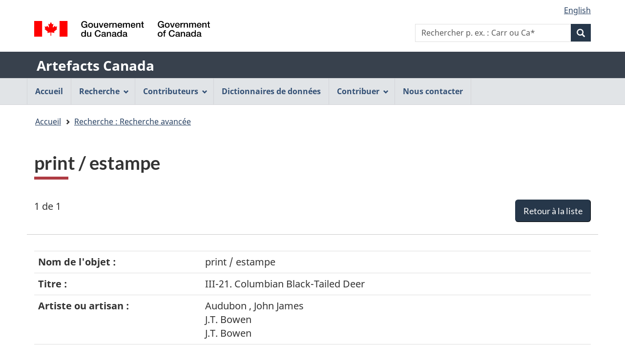

--- FILE ---
content_type: text/html;charset=UTF-8
request_url: https://app.pch.gc.ca/application/artefacts_hum/detailler_detail.app?d=NAOC50111&w=&t=5&i=false&n=0&p=a&o=&f=&k=&pID=44652&r=50&s=s&in=Biblioth%C3%A8que+et+Archives+Canada&colId=&v=none&l=l&lang=fr
body_size: 4940
content:
<!DOCTYPE html>
<!--[if lt IE 9]><html class="no-js lt-ie9" lang="fr" dir="ltr"><![endif]-->
<!--[if gt IE 8]><!--><html class="no-js" lang="fr" dir="ltr"><!--<![endif]-->
	<head>
		<meta charset="utf-8">
		<!-- Web Experience Toolkit (WET) / Boîte à outils de l'expérience Web (BOEW) wet-boew.github.io/wet-boew/License-en.html / wet-boew.github.io/wet-boew/Licence-fr.html -->
		<title >print / estampe - Artefacts Canada - Canada.ca</title>
		<meta content="width=device-width,initial-scale=1" name="viewport">
		
		<!-- Meta data -->
		<meta name="description" content="Artefacts Canada propose un accès à de l'information sur des millions d'objets de musées, fournis par des musées et des organismes patrimoniaux de partout au Canada." />
    <meta name="keywords" content="artefacts,musées,galeries d'art,collections de musées, beaux-arts,arts décoratifs,ethnologie,histoire,histoire sociale,artistes,collection,images d'art, répertoires nationaux canadiens,information de musées, objets de musées,images de musées,musées canadiens,patrimoine canadien, collections numérisées, archéologie, sciences et technologies" />
    <meta name="dcterms.title" content="Artefacts Canada" />
    <meta name="dcterms.subject" content="Artefact; Musée; Galerie d'art; Collection muséale; Base de données; Arts; Ethnologie; Histoire; Sciences humaines" />
    <meta name="dcterms.creator" content="Gouvernement du Canada, Ministère du Patrimoine canadien, Réseau canadien d'information sur le patrimoine" />
    <meta name="dcterms.issued" content="1998-01-01" />
    <meta name="dcterms.modified" content="2006-08-24" />
    <meta name="dcterms.language" content="fre" />
    
    <script src="https://ajax.googleapis.com/ajax/libs/jquery/3.3.1/jquery.min.js"></script>
    <script src="https://app.pch.gc.ca/application/artefacts_hum/resources/js/ac.js"></script>
    <link rel="stylesheet" href="https://app.pch.gc.ca/application/artefacts_hum/resources/css/ac.css" />
		<!-- Meta data-->
		<!-- Load closure template scripts -->
	    <script src="//www.canada.ca/etc/designs/canada/cdts/gcweb/v5_0_4/cdts/compiled/soyutils.js"></script>
	    <script src="//www.canada.ca/etc/designs/canada/cdts/gcweb/v5_0_4/cdts/compiled/wet-fr.js"></script>
		<noscript>
			<!-- Write closure fall-back static file -->
			<!--[if gte IE 9 | !IE ]><!-->
<link href="https://www.canada.ca/etc/designs/canada/cdts/gcweb/v5_0_4/wet-boew/assets/favicon.ico" rel="icon" type="image/x-icon">
<link rel="stylesheet" href="https://www.canada.ca/etc/designs/canada/cdts/gcweb/v5_0_4/wet-boew/css/theme.min.css" integrity="sha512-TnW6eFyZZiRuaOHkqjArxdDAftdNat1ZOifNsmEHL3HZ6BKnUB2TrWSybHGapzt3irVO0YSSDRSG0z0+pms4CQ==" crossorigin="anonymous">
<link rel="stylesheet" href="https://www.canada.ca/etc/designs/canada/cdts/gcweb/v5_0_4/cdts/cdtsfixes.css" integrity="sha512-O8/COC4Cq1nQOxirAImSFJ1/ZrAHwbpiwr+A5mub0T9sbEfCb5NlcQc872m32R8IKAUO+9R4olSntWMvwgav5Q==" crossorigin="anonymous">
<!--<![endif]-->
<!--[if lt IE 9]>
<link href="https://www.canada.ca/etc/designs/canada/cdts/gcweb/v5_0_4/wet-boew/assets/favicon.ico" rel="shortcut icon">


<![endif]-->
<!--[if lte IE 9]><![endif]-->
<!-- Are you using the application templates? If so add the following CSS file -->
<!-- <link rel="stylesheet" href="https://www.canada.ca/etc/designs/canada/cdts/gcweb/v5_0_4/cdts/cdtsapps.css" integrity="sha512-pllArZYYppb/vU1WgEXGBshnLiCGBJUWdhEpuCoedOktwLkY1MvwUdCDctGv5K0lr/BcPEe8bh5oRpJWZjsqkA==" crossorigin="anonymous">-->
<link rel="stylesheet" href="https://www.canada.ca/etc/designs/canada/cdts/gcweb/v5_0_4/wet-boew/css/noscript.min.css" integrity="sha512-7DQjwfu2NyIcUk05DMhAL36nQoXO4BuI+HEbWjlOkG2llAHHiGYVROsWLNSIaGeu+P8BfQgUjZsNyxbSfQMkmA==" crossorigin="anonymous">
<link rel="stylesheet" href="https://www.canada.ca/etc/designs/canada/cdts/gcweb/v5_0_4/cdts/cdtsnoscript.css" integrity="sha512-pKYJ8b1T/bA9RGk3wPeYyVwa6ATJC9d6nIglnmkX/JYP11LzwBTh2FgEEGPU2fcff6OIgOHEMavI26s2gltejg==" crossorigin="anonymous">
			<!-- refTop.html -->

			<link rel="stylesheet" href="https://www.canada.ca/etc/designs/canada/cdts/gcweb/v5_0_4/cdts/cdtsapps.css" />
		</noscript>
		<!-- Write closure template -->
		<script>
			document.write(wet.builder.refTop({
				"isApplication": true
			}));
		</script>
		<!-- Header includes -->
		
		<!-- Header includes-->
		<script src="/resources/v5_0_4/js/custom-gcapp.js"></script>
		<!-- PROPERTY_TEMPLATE_VERSION: v5_0_4 -->
		<!-- PROPERTY_BROKER_VERSION: 1.0.0 -->
	</head>
	<body vocab="https://schema.org/" typeof="WebPage" class="provisional">
		
    <!-- Start Google Tag Manager -->
     
			<!-- Google tag (gtag.js) -->
			<script async src="https://www.googletagmanager.com/gtag/js?id=G-NQ5FHNS9MG"></script>
			<script> window.dataLayer = window.dataLayer || [];
				function gtag(){dataLayer.push(arguments);} gtag('js', new Date()); gtag('config', 'G-NQ5FHNS9MG');
			</script>
     
     <!-- End Google Tag Manager -->

		<div id="def-top">
			<!-- NOTE: Static fallback content taken from /app/cls/WET/gcweb/v5_0_4/cdts/static/top-fr.html
							This will get replaced by the wet.builder.appTop() javascript and is here to
							give a somewhat presentable layout if they don't have JS enabled -->
			<!-- NOTE: We need to replace the app name and root URL so we can't just grab and replace their
					content on the fly. This should be reviewed for every upgrade and modified accordingly -->
			<nav aria-label="Ignorer les liens">
			<ul id="wb-tphp">
			<li class="wb-slc"><a class="wb-sl" href="#wb-cont">Passer au contenu principal</a></li>
			<li class="wb-slc visible-xs visible-sm visible-md visible-lg"><a class="wb-sl" href="#wb-info">Passer à «&#160;À propos de cette application Web&#160;»</a></li>
			</ul>
			</nav>
			<header aria-label="Gouvernement du Canada">
			<div id="wb-bnr" class="container">
			<div class="row">
			<div class="brand col-xs-9 col-sm-5 col-md-4" property="publisher" typeof="GovernmentOrganization">
			<img src="https://www.canada.ca/etc/designs/canada/cdts/gcweb/v5_0_4/wet-boew/assets/sig-blk-fr.svg" alt="Gouvernement du Canada" property="logo">
			<span class="wb-inv"> / <span lang="en">Government of Canada</span></span>
			<meta property="name" content="Gouvernement du Canada">
			<meta property="areaServed" typeof="Country" content="Canada">
			<link property="logo" href="https://www.canada.ca/etc/designs/canada/cdts/gcweb/v5_0_4/wet-boew/assets/wmms-blk.svg">
			</div>
			</div>
			</div>
			<div class="app-bar">
			<div class="container">
			<div class="row">
			<section class="col-xs-12">
			<h2 class="wb-inv">Nom de l&#39;application Web</h2>
			<a class="app-name" href="https://app.pch.gc.ca/application/artefacts_hum/indice_index.app">Artefacts Canada</a>
			</section>
			</div>
			</div>
			</div>
			</header>
		</div>
		
		<!-- Write closure template -->
		<!-- 
		 -->
  	    
	        <script>
				var defTop = document.getElementById("def-top");
				defTop.outerHTML = wet.builder.appTop({"menuPath":"https:\/\/app.pch.gc.ca\/application\/artefacts_hum\/menu.app","appName":[{"href":"https:\/\/app.pch.gc.ca\/application\/artefacts_hum\/indice_index.app","text":"Artefacts Canada"}],"customSearch":[{"action":"https:\/\/app.pch.gc.ca\/application\/artefacts_hum\/humaines_humanities.app","placeholder":"p. ex. : Carr ou Ca*"}],"lngLinks":[{"href":"https:\/\/app.pch.gc.ca\/application\/artefacts_hum\/detailler_detail.app?lang=en\u0026amp;d=NAOC50111\u0026amp;w=\u0026amp;t=5\u0026amp;i=false\u0026amp;n=0\u0026amp;p=a\u0026amp;o=\u0026amp;f=\u0026amp;k=\u0026amp;pID=44652\u0026amp;r=50\u0026amp;s=s\u0026amp;in=Biblioth%C3%A8que+et+Archives+Canada\u0026amp;colId=\u0026amp;v=none\u0026amp;l=l","text":"English","lang":"en"}],"breadcrumbs":[{"title":"Accueil","href":"https:\/\/app.pch.gc.ca\/application\/artefacts_hum\/indice_index.app"},{"title":"Recherche : Recherche avanc\u00E9e","href":"https:\/\/app.pch.gc.ca\/application\/artefacts_hum\/re_as.app?i=false\u0026amp;n=0\u0026amp;p=a\u0026amp;o=\u0026amp;f=\u0026amp;k=\u0026amp;pID=44652\u0026amp;r=50\u0026amp;s=s\u0026amp;v=none\u0026amp;l=l\u0026amp;lang=fr"}]});
			</script>
		
		<main role="main" property="mainContentOfPage" class="container">
			<h1 id="wb-cont"><span lang="en">print / estampe</span></h1>
			<span class="wb-sessto"
					data-wb-sessto="{&quot;inactivity&quot;:3300000,&quot;reactionTime&quot;:300000,&quot;sessionalive&quot;:3302000,&quot;logouturl&quot;:&quot;https://app.pch.gc.ca/application/artefacts_hum/re_as.app?rsel=1&quot;,&quot;refreshCallbackUrl&quot;:&quot;https://app.pch.gc.ca/application/artefacts_hum/sess-cb&quot;,&quot;method&quot;:&quot;GET&quot;}"></span> 
			
            <!-- Notifications begins -->
            
                            
            <!-- Notifications ends -->
   
			<div class="mrgn-bttm-md" id="rec-resultsnav-tag">

			<!-- Print the record of total records message -->
			<span class="pstn-lft-sm mrgn-tp-lg mrgn-lft-md">1 de 1</span>
			<br />
			<!-- Display back to list -->
			<span class="mrgn-rght-md"><a href="https://app.pch.gc.ca/application/artefacts_hum/re_as.app?i=false&amp;n=0&amp;p=a&amp;o=&amp;f=&amp;k=&amp;pID=44652&amp;r=50&amp;s=s&amp;v=none&amp;l=l&amp;lang=fr" class="btn btn-primary btn-lg pull-right">Retour &agrave; la liste</a></span>
			<br />
			
			<!-- Navigation -->
			<ul class="pager mrgn-bttm-0">
				<li class="previous disabled">
					<!-- First record link -->
				</li>
				<li class="previous disabled">
					<!-- Previous record link -->
				</li>
				<li class="next disabled">
					<!-- next record link -->
				</li>
				<li class="next disabled">
					<!-- Last record link -->
				</li>
			</ul>
		</div>

		<div class="row">
	        <div class="col-md-12 brdr-tp">
	        <br />
	        </div>
        </div>

        <div class="mrgn-bttm-xl table-responsive">
            <table class="table">
                    <tr>
                        <th class="b w30p">Nom de l'objet :</th>
                        <td><span lang="en">print / estampe</span>
                        </td>                       
                    </tr>
                    <tr>
                        <th class="b w30p">Titre :</th>
                        <td><span lang="en">III-21. Columbian Black-Tailed Deer</span>
                        </td>                       
                    </tr>
                    <tr>
                        <th class="b w30p">Artiste ou artisan :</th>
                        <td>Audubon , John James<br/>J.T. Bowen<br/>J.T. Bowen
                        </td>                       
                    </tr>
                    <tr>
                        <th class="b w30p">Médium :</th>
                        <td><span lang="en">coloured lithograph</span>
                        </td>                       
                    </tr>
                    <tr>
                        <th class="b w30p">Numéro de catalogue :</th>
                        <td>50111
                        </td>                       
                    </tr>
                    <tr>
                        <th class="b w30p">Date de début de production :</th>
                        <td>18470000
                        </td>                       
                    </tr>
                    <tr>
                        <th class="b w30p">Date de fin de production :</th>
                        <td>18470000
                        </td>                       
                    </tr>
                    <tr>
                        <th class="b w30p">Unité de mesure linéaire :</th>
                        <td><span lang="en">cm</span>
                        </td>                       
                    </tr>
                    <tr>
                        <th class="b w30p">Sujet ou image :</th>
                        <td><span lang="en">animal</span>
                        </td>                       
                    </tr>
                    <tr>
                        <th class="b w30p">Département :</th>
                        <td>Archives visuelles et sonores<br/><span lang="en">Visual and Sound Archives</span>
                        </td>                       
                    </tr>
                    <tr>
                        <th class="b w30p">Établissement :</th>
                        <td>Bibliothèque et Archives Canada<br/><span lang="en">Library and Archives Canada</span>
                        </td>                       
                    </tr>
                    <tr>
                        <th class="b w30p">Ville de l'établissement :</th>
                        <td><span lang="en">Ottawa</span>
                        </td>                       
                    </tr>
                    <tr>
                        <th class="b w30p">Province de l'établissement :</th>
                        <td><span lang="en">Ontario</span>
                        </td>                       
                    </tr>                
            </table>
        </div>
		<div class="mrgn-bttm-md" id="rec-resultsnav-tag-footer">

			<!-- Print the record of total records message -->
			<span class="pstn-lft-sm mrgn-tp-lg mrgn-lft-md"></span>
			<br />
			<!-- Display back to list -->
			<span class="mrgn-rght-md"></span>
			<br />
			
			<!-- Navigation -->
			<ul class="pager mrgn-bttm-0">
				<li class="previous disabled">
					<!-- First record link -->
				</li>
				<li class="previous disabled">
					<!-- Previous record link -->
				</li>
				<li class="next disabled">
					<!-- next record link -->
				</li>
				<li class="next disabled">
					<!-- Last record link -->
				</li>
			</ul>
		</div>

        <script>
		    document.addEventListener('DOMContentLoaded', function(event) {
		    	updateLeftNav(5)
		    });
	    </script>
			<div class="clearfix"></div>
            
       <!--  notices -->
       
    
			
			<div id="def-preFooter">
				<!-- Write closure fall-back static file -->
				<section class="pagedetails ">
<h2 class="wb-inv">"Détails de la page"</h2>
<div class="row">
<div class="col-xs-12">
<dl id="wb-dtmd">
<dt>Date de modification&#160;:&#32;</dt>
<dd><time property="dateModified">2019-03-01</time></dd>
</dl>
</div>
</div>
</section>
				
				<!-- /ROOT/app/cls/WET/gcweb/v5_0_4/cdts/static/preFooter-en.html -->
				</div>
			<!-- Write closure template -->
	  	    
		        <script>
					var defPreFooter = document.getElementById("def-preFooter");
					defPreFooter.outerHTML = wet.builder.preFooter({"dateModified":"2006-08-24","showFeedback":{"enabled":false},"showShare":false});
				</script>
			
		</main>
		<div id="def-footer">
			<!-- Write closure fall-back static file -->
        	<footer id="wb-info">
<div class="gc-sub-footer">
<div class="container d-flex align-items-center">
<nav aria-labelledby="aboutWebApp">
<h3 class="wb-inv" id="aboutWebApp">Organisation du gouvernement du Canada</h3>
<ul>
<li><a href="https://www.canada.ca/fr/transparence/avis.html">Avis</a></li>
<li><a href="https://www.canada.ca/fr/transparence/confidentialite.html">Confidentialité</a></li>
</ul>
</nav>
<div class="col-xs-6 visible-sm visible-xs tofpg">
<a href="#wb-cont">Haut de la page <span class="glyphicon glyphicon-chevron-up"></span></a>
</div>
<div class="wtrmrk align-self-end">
<img src="https://www.canada.ca/etc/designs/canada/cdts/gcweb/v5_0_4/wet-boew/assets/wmms-blk.svg" alt="Symbole du gouvernement du Canada">
</div>
</div>
</div>
</footer>
		</div>
		<!-- Write closure template -->
  	    
	        <script>
		        var defFooter = document.getElementById("def-footer");
				defFooter.outerHTML = wet.builder.appFooter({"footerSections":null,"showFeatures":false});
			</script>
		
		<!-- Write closure template -->
		<script>
			document.write(wet.builder.refFooter({
				"isApplication": true
			}));
		</script>
		<!-- Post-footer includes -->
		
		<!-- Post-footer includes-->
	    
	    
	        <script>
			        document.addEventListener('DOMContentLoaded', function(event) {
			        	replaceLogoLink("");
		        });
	        </script>
	    
	</body>
</html>
